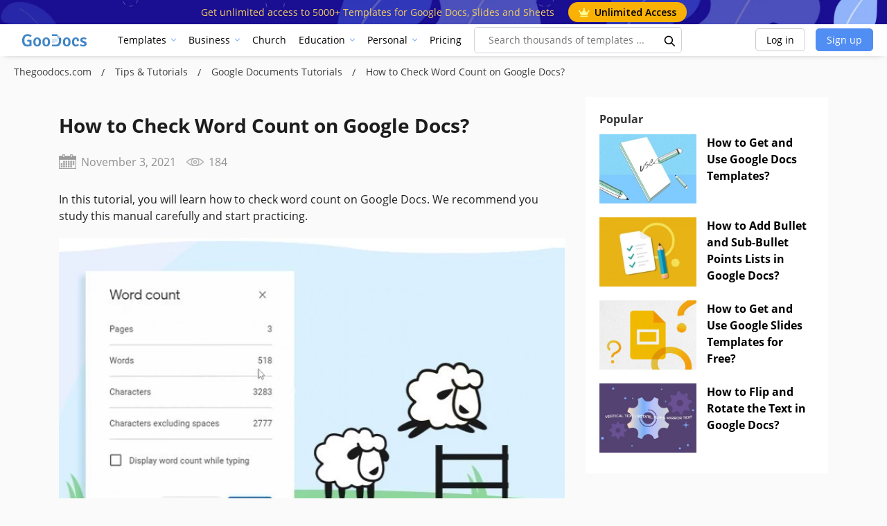

--- FILE ---
content_type: text/css
request_url: https://thegoodocs.com/css/main.css?id=6f7a4ef4c8b30648d43b
body_size: 5179
content:
.cookie__form{z-index:1000;display:none;-webkit-box-shadow:0 -.2rem .4rem rgba(0,0,0,.03);box-shadow:0 -.2rem .4rem rgba(0,0,0,.03);padding:50px 20px;width:100%;position:fixed;bottom:0;right:0;background-color:#fff}.cookie__form p{font-size:.75rem;width:980px;margin:40px auto;max-width:100%;line-height:2}.cookie__form h3{text-align:center;font-size:1.125rem}.cookie__btns{display:-webkit-box;display:-ms-flexbox;display:flex;-webkit-box-align:center;-ms-flex-align:center;align-items:center;-webkit-box-pack:center;-ms-flex-pack:center;justify-content:center}@media (max-width:767px){.cookie__btns{-webkit-box-orient:vertical;-webkit-box-direction:normal;-ms-flex-direction:column;flex-direction:column}}.cookie__btn{margin:0 .75rem}@media (max-width:767px){.cookie__btn{margin:0 0 .75rem;width:100%}}.cookie__btn{cursor:pointer;height:5rem;width:16rem;display:-webkit-box;display:-ms-flexbox;display:flex;-webkit-box-align:center;-ms-flex-align:center;align-items:center;-webkit-box-pack:center;-ms-flex-pack:center;justify-content:center;max-width:100%;font-size:1rem;text-decoration:none;border-radius:.5rem}@media (max-width:767px){.cookie__btn{height:4rem;width:100%}}.cookie__accept{background-color:#007bff;border:2px solid #007bff;color:#fff}.cookie__decline{background-color:#fff;border:2px solid #d0d0d0;color:#9c9a99}.close__cookies{padding:10px;position:absolute;right:0;top:0;line-height:1;font-size:20px;text-decoration:none;color:#007bff;cursor:pointer}@media (max-width:767px){.cookie__form{padding:15px 10px 20px;font-size:.65rem}.cookie__form h3{font-size:1.2rem}}.main_catalog{padding:0 0 30px}.title-h1{color:#1d1d1d;font-size:28px;font-weight:700;margin:0;text-align:center;padding-top:20px}.feedback_form__block{max-width:30rem}.modal-dialog{position:absolute!important;top:50%;left:50%;-webkit-transform:translate(-50%,-50%);transform:translate(-50%,-50%)}#success-support-message{background:rgba(0,0,0,.3)}.static-page{padding-top:40px}td,th{word-break:break-all}#sell-form-error .template-modal,#sell-form-success .template-modal{max-width:400px}#sell-form-error .template-modal .modal-body,#sell-form-success .template-modal .modal-body{margin-top:-60px}@media (max-width:575px){#sell-form-error .template-modal,#sell-form-success .template-modal{max-width:100%}}.sell .title-h1{margin:30px 0}.sell-steps{display:-webkit-box;display:-ms-flexbox;display:flex;-webkit-box-pack:justify;-ms-flex-pack:justify;justify-content:space-between;width:100%;margin-bottom:40px}@media (max-width:767px){.sell-steps{-webkit-box-orient:vertical;-webkit-box-direction:normal;-ms-flex-direction:column;flex-direction:column;margin-top:-20px;margin-bottom:20px}}.sell-step{position:relative}@media (max-width:767px){.sell-step{margin:10px auto}}.sell-step__num{margin-left:100px;color:#bdbdbd;font-weight:700;font-size:180px;line-height:140px}@media (max-width:767px){.sell-step__num{margin-left:140px}}.sell-step__content{position:absolute;z-index:1;left:0;top:0}.sell-step__step{text-transform:uppercase;color:#bdbdbd;font-weight:700;margin-bottom:5px;font-size:24px}.sell-step__text{color:#bdbdbd;font-weight:400;font-size:15px;line-height:24px}.sell-step__text_first{color:#518ef4;position:relative}.sell-step__text_first:after{content:"\2937";position:absolute;left:0;top:240%;font-size:220px}@media (max-width:1199px){.sell-step__text_first:after{content:none}}.sell-step__text_last{font-size:24px;line-height:1}.sell-form{display:-webkit-box;display:-ms-flexbox;display:flex;width:100%;-webkit-box-pack:center;-ms-flex-pack:center;justify-content:center;margin-top:-10px}.sell-form .form-row{-ms-flex-wrap:nowrap;flex-wrap:nowrap}.sell-form .form-control{width:470px}@media (max-width:767px){.sell-form .form-control{width:auto}}.sell-form .btn{width:200px}@media (max-width:767px){.sell-form .btn{width:130px}}.sell-section-title{color:#999;font-size:24px;font-weight:700;margin:40px 0;text-align:center}.sell-image-inner{width:100%;-ms-flex-wrap:nowrap;flex-wrap:nowrap}.sell-image{max-width:100%;max-height:100%}.simplicity{margin-bottom:50px}.text-blue{color:#518ef4}template-modal{min-width:800px;position:absolute;left:50%;top:50%;-webkit-transform:translate(-50%,-50%)!important;transform:translate(-50%,-50%)!important;color:#1d1d1d;text-align:center}@media (max-width:800px){.template-modal{min-width:100%;margin:0}}.template-modal .modal-header{border:none;overflow:hidden}.template-modal .modal-content{border:none}.template-modal .modal-header .close{font-size:3rem;cursor:pointer;display:-webkit-box;display:-ms-flexbox;display:flex;-webkit-box-align:center;-ms-flex-align:center;align-items:center;-webkit-box-pack:center;-ms-flex-pack:center;justify-content:center;height:4rem;opacity:1;text-shadow:none;-webkit-transition:all .15s ease-in;transition:all .15s ease-in;outline:none!important;position:relative;z-index:1}.template-modal .modal-header .close:hover{background-color:red;color:#fff}.template-modal .modal-header .close span{line-height:3rem}#success-support-message .modal-dialog{max-width:500px;height:100%;display:-webkit-box;display:-ms-flexbox;display:flex;-webkit-box-align:center;-ms-flex-align:center;align-items:center;-webkit-box-pack:center;-ms-flex-pack:center;justify-content:center;margin:0 auto}@media (max-width:767px){.sell-image-inner{-ms-flex-wrap:wrap;flex-wrap:wrap;width:auto}.sell-image,.simplicity-image{margin-bottom:30px}.sell .text_description--text{text-align:center}}.button4{background:#518ef4;border-radius:5px;cursor:pointer;display:inline-block;font-size:16px;height:49px;line-height:47px;margin-left:0;text-align:center;position:relative;opacity:1;width:250px;z-index:2}.button4,.button4 a{color:#fff!important}.button4 a{text-decoration:none!important}.button4:active,.button4:focus,.button4:hover{opacity:.8;background:rgba(81,142,244,.85)}@media (max-width:767px){.title-h1{font-size:30px}}.text_description{padding:10px 0 30px}.text_description--title{color:#518ef4;font-size:22px;font-weight:300;margin:0 0 15px;text-align:center}.text_description--text{color:#999;font-size:14px;font-weight:300;margin-bottom:45px;text-align:center}.related_design{padding-top:20px}.seo{border-top:1px solid #518ef4;padding:55px 0 50px}.seo-text-section{margin-bottom:2rem;padding-bottom:2rem}.seo-catalog_title{font-size:22px;font-weight:600;margin:1rem 0;text-align:center;color:#1d1d1d}.seo-text-section h1,.seo-text-section h2,.seo-text-section h3,.seo-text-section h4,.seo-text-section h5,.seo-text-section h6{font-weight:700;margin:1rem 0;color:#333;text-align:left}.seo-text-section h2,h4{font-size:16px;color:#000;margin:50px 0 20px}.seo-text-section h3,h5{font-size:16px;color:#000;margin-bottom:15px}.seo-text-section li,.seo-text-section p{font-size:14px;line-height:1.5;color:#546e7a}.seo-text-section li{margin-bottom:15px;padding-left:20px;position:relative}.seo-text-section ul{margin-top:15px;margin-bottom:15px;list-style-type:none;padding-right:30px}.seo-text-section li:before{content:"";width:7px;height:7px;border-radius:50px;background:#546e7a;position:absolute;left:0;top:10px;margin-right:5px}.seo-catalog_text{margin:0 0 15px}.form-control{display:block;width:100%;height:calc(1.6em + .75rem + 2px);padding:.375rem .75rem;font-size:.9rem;font-weight:400;line-height:1.6;color:#495057;background-color:#fff;background-clip:padding-box;border:1px solid #ced4da;border-radius:.25rem;-webkit-transition:border-color .15s ease-in-out,-webkit-box-shadow .15s ease-in-out;transition:border-color .15s ease-in-out,-webkit-box-shadow .15s ease-in-out;transition:border-color .15s ease-in-out,box-shadow .15s ease-in-out;transition:border-color .15s ease-in-out,box-shadow .15s ease-in-out,-webkit-box-shadow .15s ease-in-out}.pagination--list{line-height:37px;padding-left:0;display:block;margin:0 auto 30px}.page-link__nav{height:100%;display:-webkit-box;display:-ms-flexbox;display:flex;-webkit-box-align:center;-ms-flex-align:center;align-items:center}.page-link__nav.prev{-webkit-transform:rotate(180deg);transform:rotate(180deg)}.page-item.disabled{display:none}.pagination--list--li{float:left;list-style:none;padding:0 10px}.pagination--list--li_link{color:#8e8e8e}.pagination--list--li_link,.pagination--list--li span{display:block;font-size:14px;font-weight:400}.pagination--list--li_link:active,.pagination--list--li_link:focus,.pagination--list--li_link:hover,.pagination--list--li span{color:#8e8e8e;font-size:14px;font-weight:700;text-decoration:none}.pagination--list--li:first-child a,.pagination--list--li:last-child a{background:#518ef4;border:1px solid #518ef4;border-radius:4px;display:block;color:#fff;cursor:pointer;height:37px;font-size:12px;font-weight:600;line-height:25px;opacity:1;padding:5px;text-align:center;width:85px}.pagination--list--li:first-child a:active,.pagination--list--li:first-child a:focus,.pagination--list--li:first-child a:hover,.pagination--list--li:last-child a:active,.pagination--list--li:last-child a:focus,.pagination--list--li:last-child a:hover{-webkit-box-shadow:none;box-shadow:none;outline:0;opacity:.8;text-decoration:none}.div-pagination{display:-webkit-box;display:-ms-flexbox;display:flex;-webkit-box-pack:center;-ms-flex-pack:center;justify-content:center;margin:2.5rem 0}.page_404,.page_500{text-align:center}.page_404 .title--small,.page_500 .title--small{text-align:left}.page_404 .title-404,.page_500 .title-500{margin:2rem 0;font-size:4rem;color:#518ef4}.page_404__link,.page_500__link{text-decoration:underline;display:inline-block}.hover-card__new{-webkit-transition:all .15s ease-in-out;transition:all .15s ease-in-out;cursor:pointer;margin-bottom:2rem;position:relative;border:1px solid #e7e7e7;background:#fff;-webkit-box-shadow:0 4px 20px 0 rgba(0,0,0,.03);box-shadow:0 4px 20px 0 rgba(0,0,0,.03)}.hover-card__new.no-shadow{-webkit-box-shadow:none;box-shadow:none;border:none}.hover-card__new:hover{opacity:.85}.hover-card__new img{width:100%;height:100%;-o-object-fit:contain;object-fit:contain;opacity:0}.hover-card__new .loaded-success img{opacity:1;-webkit-transition:all .3s;transition:all .3s}.card__image-container{display:block;width:100%;height:100%}.hover-card__new:hover .card__info{display:-webkit-box;display:-ms-flexbox;display:flex}.hover-card__new:hover .card__edit{display:block}.card_product--block:hover .card__nav,.hover-card__new:hover .card__add-collection,.hover-card__new:hover .card__add-pinterest{display:-webkit-box;display:-ms-flexbox;display:flex}.card__category{position:absolute;bottom:14px;left:14px;font-size:12px;padding:8px 14px;font-weight:500;text-align:left;border-radius:5px;background:rgba(0,0,0,.65)}.card__category,.card__category:hover{color:#fafafa;-webkit-transition:all .5s ease-in-out;transition:all .5s ease-in-out}.card__category:hover{text-decoration:none;background:#000}.card__add-pinterest{position:absolute;top:14px;right:14px;z-index:10;width:33px;height:33px;background:#fff;border-radius:5px;opacity:1;cursor:pointer;display:none;-webkit-box-pack:center;-ms-flex-pack:center;justify-content:center;-webkit-box-align:center;-ms-flex-align:center;align-items:center}@media (max-width:991px){.card__add-pinterest{display:-webkit-box;display:-ms-flexbox;display:flex}}.card__add-collection{position:absolute;top:53px;right:14px;z-index:10;width:33px;height:33px;background:#fff;border-radius:5px;opacity:1;cursor:pointer;display:none;-webkit-box-pack:center;-ms-flex-pack:center;justify-content:center;-webkit-box-align:center;-ms-flex-align:center;align-items:center}@media (max-width:991px){.card__add-collection{display:-webkit-box;display:-ms-flexbox;display:flex}}.card__add-collection-hint{display:none;position:absolute;background:#fff;font-size:12px;padding:7px 15px;border-radius:10px;top:50%;right:calc(100% + 15px);white-space:nowrap;-webkit-transform:translateY(-50%);transform:translateY(-50%)}.card__add-collection-hint:after{content:"";width:10px;height:10px;-webkit-transform:rotate(45deg);transform:rotate(45deg);position:absolute;background:#fff;top:calc(50% - 5px);right:-4px}.card__add-collection:hover .card__add-collection-hint{display:block}.card__premium{position:absolute;top:14px;left:14px;z-index:10;width:-webkit-fit-content;width:-moz-fit-content;width:fit-content;cursor:pointer}.card__premium svg{margin-right:5px}.card__premium-hint{display:none;position:absolute;background:#fff;font-size:11px;font-weight:400;width:170px;padding:6px 5px;border-radius:10px;top:calc(100% + 10px);left:0;text-align:center}.card__premium-hint:after{content:"";width:10px;height:10px;-webkit-transform:rotate(45deg);transform:rotate(45deg);position:absolute;background:#fff;left:10px;top:-4px}.card__premium:hover .card__premium-hint{display:block}.card__info{display:none;position:absolute;bottom:15px;right:15px;left:15px;-webkit-box-align:center;-ms-flex-align:center;align-items:center;-webkit-box-pack:end;-ms-flex-pack:end;justify-content:flex-end}@media (max-width:991px){.card__info{display:-webkit-box;display:-ms-flexbox;display:flex}}.card__edit{display:none;position:absolute;top:50%;left:50%;-webkit-transform:translate(-50%,-50%);transform:translate(-50%,-50%);background:#000;padding:10px;border-radius:5px;color:#fff;z-index:100;white-space:nowrap;font-size:16px;font-weight:700;opacity:.7;cursor:pointer}.card__edit,.card__edit:hover{-webkit-transition:all .5s ease-in-out;transition:all .5s ease-in-out}.card__edit:hover{opacity:1}.card__nav{display:none;padding:15px;-webkit-box-pack:end;-ms-flex-pack:end;justify-content:flex-end;position:absolute;top:0;left:0;right:0;z-index:11}@media (max-width:968px){.card__nav{display:-webkit-box;display:-ms-flexbox;display:flex}}.card__type{z-index:10;font-weight:700;padding:3px 7px;background:#fff;width:-webkit-fit-content;width:-moz-fit-content;width:fit-content;border-radius:10px;opacity:.8;pointer-events:none;color:#000;font-size:12px;margin-right:5px;white-space:nowrap;text-overflow:ellipsis}.card__type,.catalog_block{position:relative;overflow:hidden}.catalog_block{background:#e1e1e1}.catalog_block:hover img,.catalog_block img{-webkit-transition:all .5s ease-in-out;transition:all .5s ease-in-out}.hover-card__new .catalog_block--masck:after,.hover-card__new .catalog_block:after{-webkit-transition:all .5s ease-in-out;transition:all .5s ease-in-out;content:"";position:absolute;top:0;left:0;right:0;bottom:0;pointer-events:none;background:rgba(96,140,237,0)}.hover-card__new:hover .catalog_block:after{background:rgba(0,0,0,.15);-webkit-transition:all .5s ease-in-out;transition:all .5s ease-in-out}.hover-card__new:hover .catalog_block--masck:after{background:rgba(0,0,0,.1);-webkit-transition:all .5s ease-in-out;transition:all .5s ease-in-out}.catalog_block--img{width:100%}.catalog_block--masck{width:100%;text-decoration:none!important;position:relative}.catalog_block--masck--description{padding:0 30px 30px 22px}.catalog_block--masck--description__flexible{display:-webkit-box;display:-ms-flexbox;display:flex;-ms-flex-wrap:wrap;flex-wrap:wrap;-webkit-box-align:center;-ms-flex-align:center;align-items:center}.catalog_block--masck--description__flexible svg{width:24px;height:24px}.catalog_block--masck--title-center__content{font-size:14px;color:#757575;text-align:left}.catalog_block--masck--title-center__content img{max-width:40px;max-height:100%;height:auto!important;width:auto!important}.catalog_block--masck--title{width:100%}.catalog_block--masck--title-center{font-weight:600;font-size:18px;display:-webkit-box;color:#000;padding:30px 0 20px;margin:0;text-align:left}.catalog_block--masck--description__category{background:#007bff;color:#fff!important;border-radius:5px;padding:5px;font-size:12px;margin-right:5px;text-decoration:none!important;-webkit-transition:all .15s ease-in-out;transition:all .15s ease-in-out;white-space:nowrap;overflow:hidden;max-width:100%;text-overflow:ellipsis}.catalog_block--masck--description__category:hover{opacity:.85}.catalog_block--masck--buttons_block2.active-this .catalog_block--masck--buttons_block2-butt--all{display:block}.catalog_block--masck--block{font-size:14px;text-transform:uppercase;font-weight:600;color:#999}.catalog_block--masck--favor,.catalog_block--masck--like{color:#fff;font-size:13px;font-weight:300;text-align:center;padding-left:15px;position:relative}.default-link__new{text-decoration:none!important}@media (max-width:1199px){.catalog_block.active-this .catalog_block--masck,.catalog_block:hover .catalog_block--masck{display:block}}.template__popular-block .catalog_block--masck--title-center__content{display:none}#accordion-gallery{margin-bottom:30px}#accordion-gallery a[data-toggle=collapse] .gallery--bold{position:relative;padding-right:1rem}#accordion-gallery a[data-toggle=collapse] .gallery--bold:after{content:"";border:4.5px solid transparent;border-top:4.5px solid #898886;top:calc(50% - 2.25px);position:absolute;left:auto;right:0}#accordion-gallery a[data-toggle=collapse][aria-expanded=true] .gallery--bold{color:#518ef4}#accordion-gallery a[data-toggle=collapse][aria-expanded=true] .gallery--bold:after{content:"";border:.3rem solid transparent;border-bottom:.3rem solid #518ef4;bottom:calc(50% - .15rem);top:auto}.gallery--list--name{color:#999;display:block;font-size:14px;padding:10px 0;text-align:left;font-weight:600}.gallery--list--name.active{color:#518ef4;pointer-events:none}.gallery--list--name:hover{color:#999;text-decoration:underline}.gallery--list{padding:0}.gallery--list--name{text-align:left!important}.gallery .card{border:0}.gallery .card-header{background:none;border-radius:0;border-top:1px solid #ccc;border-bottom:1px solid #ccc;border-left:0;border-right:0;height:42px;line-height:12px;padding-left:0}body>.content-flexilbe__main{-webkit-box-flex:1;-ms-flex:1;flex:1}.ads__container-category{max-height:430px}html{overflow-x:hidden}.container-big{min-width:100%;padding:0 20px}.container-medium{min-width:100%;padding:0 200px}@media (max-width:1400px){.container-medium{padding:0 100px}}@media (max-width:1100px){.container-medium{padding:0 20px}}.container-home{min-width:100%;padding:0 100px}@media (max-width:1400px){.container-home{padding:0 50px}}@media (max-width:1100px){.container-home{padding:0 20px}}body{color:#212121;font-size:1rem;line-height:1.5;padding:0!important}.ads__prompt{padding:5px 10px;width:-webkit-fit-content;width:-moz-fit-content;width:fit-content;background:rgba(0,0,0,.6);color:#fff;font-size:12px;font-weight:600;border-radius:10px;margin-bottom:5px}.main__layout{display:-webkit-box;display:-ms-flexbox;display:flex;margin-top:20px;margin-bottom:30px}@media (max-width:768px){.main__layout{margin-top:10px}}.main__content{width:calc(100% - 280px);max-width:calc(100% - 280px)}.main__content.non-side{width:100%;max-width:100%}.main__side{width:280px;min-width:280px;padding-left:20px;padding-right:20px;border-right:1px solid #d0d0d0}@media (min-width:1070px){.sticky{position:sticky;padding-bottom:30px;top:82px}.sticky-container{position:relative}}@media (max-width:1069px){.main__content{width:100%;max-width:100%}.main__side{width:0;min-width:0;margin-left:0;padding-right:0;padding-left:0;border-right:none;display:block!important}}.full__row-items{display:-webkit-box;display:-ms-flexbox;display:flex;-ms-flex-wrap:wrap;flex-wrap:wrap;margin:0 -10px}.full__col-items{width:16.66667%;padding:0 10px}@media (max-width:1700px){.full__col-items{width:25%;padding:0 10px}}@media (max-width:1300px){.full__col-items{width:33.33333%;padding:0 10px}}@media (max-width:768px){.full__col-items{width:50%;padding:0 10px}}@media (max-width:448px){.full__col-items{width:100%;padding:0 10px}}.category__row-items{display:-webkit-box;display:-ms-flexbox;display:flex;-ms-flex-wrap:wrap;flex-wrap:wrap;margin:0 -10px}.category__col-ads{width:33.33333%;padding:0 10px}@media (max-width:1200px){.category__col-ads{width:66.66667%;padding:0 10px}}@media (max-width:768px){.category__col-ads{width:50%;padding:0 10px}}@media (max-width:568px){.category__col-ads{width:100%;padding:0 10px}}.category__col-items{width:20%;padding:0 10px}@media (max-width:1800px){.category__col-items{width:25%;padding:0 10px}}@media (max-width:1200px){.category__col-items{width:33.33333%;padding:0 10px}}@media (max-width:768px){.category__col-items{width:50%;padding:0 10px}}@media (max-width:448px){.category__col-items{width:100%;padding:0 10px}}.half__row-items{display:-webkit-box;display:-ms-flexbox;display:flex;-ms-flex-wrap:wrap;flex-wrap:wrap;margin:0 -10px}.half__col-items{width:16.66667%;padding:0 10px}@media (max-width:1800px){.half__col-items{width:25%;padding:0 10px}}@media (max-width:1200px){.half__col-items{width:33.33333%;padding:0 10px}}@media (max-width:768px){.half__col-items{width:50%;padding:0 10px}}@media (max-width:448px){.half__col-items{width:100%;padding:0 10px}}.ads-desc{display:block}@media (max-width:768px){.ads-desc{display:none}}.ads-mob{display:none}@media (max-width:768px){.ads-mob{display:-webkit-box;display:-ms-flexbox;display:flex;-webkit-box-pack:center;-ms-flex-pack:center;justify-content:center}}@media (max-width:420px){#js-block-a{display:-webkit-box;display:-ms-flexbox;display:flex;-webkit-box-pack:center;-ms-flex-pack:center;justify-content:center}}.loader__container{position:fixed;z-index:1000000;top:0;right:0;left:0;bottom:0;background:hsla(0,0%,100%,.3);display:-webkit-box;display:-ms-flexbox;display:flex;-webkit-box-align:center;-ms-flex-align:center;align-items:center;-webkit-box-pack:center;-ms-flex-pack:center;justify-content:center}.loader{width:15px;aspect-ratio:1;position:relative}.loader:after,.loader:before{content:"";position:absolute;inset:0;border-radius:50%;background:#608ced}.loader:before{-webkit-box-shadow:-25px 0 #608ced;box-shadow:-25px 0 #608ced;-webkit-animation:l8-1 1s infinite linear;animation:l8-1 1s infinite linear}.loader:after{-webkit-transform:rotate(0deg) translateX(25px);transform:rotate(0deg) translateX(25px);-webkit-animation:l8-2 1s infinite linear;animation:l8-2 1s infinite linear}@-webkit-keyframes l8-1{to{-webkit-transform:translateX(25px);transform:translateX(25px)}}@keyframes l8-1{to{-webkit-transform:translateX(25px);transform:translateX(25px)}}@-webkit-keyframes l8-2{to{-webkit-transform:rotate(-180deg) translateX(25px);transform:rotate(-180deg) translateX(25px)}}@keyframes l8-2{to{-webkit-transform:rotate(-180deg) translateX(25px);transform:rotate(-180deg) translateX(25px)}}.dont-leave{position:fixed;width:800px;height:500px;top:50%;left:50%;margin-top:-250px;margin-left:-400px;z-index:1002;display:none;opacity:0;-webkit-transition:opacity .5s;transition:opacity .5s}.dont-leave.open{display:block;opacity:1}.dont-leave__back{position:fixed;width:100%;height:100%;background-color:hsla(0,0%,100%,.8);top:0;left:0;z-index:1001;display:none;opacity:0;-webkit-transition:opacity .5s;transition:opacity .5s}.open+.dont-leave__back{display:block;opacity:1}.dont-leave__inner{position:relative;width:800px;height:500px;background-image:url("/img/dont-leave/dont-leave__bg.webp");background-size:100%;background-position:50%;display:-webkit-box;display:-ms-flexbox;display:flex;gap:18px;overflow:hidden}.dont-leave__close{position:absolute;top:14px;right:13px;z-index:3;cursor:pointer;opacity:1;-webkit-transition:opacity .3s;transition:opacity .3s}.dont-leave__close:hover{opacity:.8}.dont-leave__left{z-index:3}.dont-leave__left img{margin-top:60px}.dont-leave__right{z-index:2}.dont-leave__right img{margin:-5px 0 -5px -37px}.dont-leave__bottom{position:absolute;left:0;right:0;bottom:0;width:100%;height:100px;z-index:2;background-color:#b3e6ff}.dont-leave__title{margin-top:44px;font-weight:700;font-size:24px;line-height:33px;color:#fff;text-shadow:-2px -2px 0 #1262ae,2px -2px 0 #1262ae,-2px 2px 0 #1262ae,2px 2px 0 #1262ae,0 -2px 0 #1262ae,0 2px 0 #1262ae,-2px 0 0 #1262ae,2px 0 0 #1262ae,0 2px 8px rgba(0,0,0,.25)}.dont-leave__give{font-size:20px;line-height:27px;color:#fff}.dont-leave__off{font-weight:700;font-size:34px;line-height:48px;text-transform:uppercase;color:#fff;text-shadow:-2px -2px 0 #1262ae,2px -2px 0 #1262ae,-2px 2px 0 #1262ae,2px 2px 0 #1262ae,0 -2px 0 #1262ae,0 2px 0 #1262ae,-2px 0 0 #1262ae,2px 0 0 #1262ae,0 2px 8px rgba(0,0,0,.25)}[lang=en] .dont-leave__off{font-size:40px}.dont-leave__prem{font-weight:500;font-size:18px;line-height:27px;color:#1262ae}[lang=en] .dont-leave__prem{font-size:20px}.dont-leave__cancel{font-weight:500;font-size:14px;line-height:19px;color:#4286c6}.dont-leave__btn{display:inline-block;font-weight:700;font-size:16px;line-height:24px;text-align:center;color:#fff;background:#4286c6;border-radius:4px;padding:14px 41px;margin-left:418px;margin-top:18px;cursor:pointer;opacity:1;-webkit-transition:opacity .3s;transition:opacity .3s}.dont-leave__btn:hover{opacity:.8}.dont-leave__scroll{position:absolute;height:35px;left:0;bottom:100px;background:#fff;overflow:hidden;display:-webkit-box;display:-ms-flexbox;display:flex;-ms-flex-wrap:nowrap;flex-wrap:nowrap;-webkit-box-align:center;-ms-flex-align:center;align-items:center;width:-webkit-max-content;width:-moz-max-content;width:max-content;-webkit-animation:scroll 20s linear infinite;animation:scroll 20s linear infinite}.dont-leave__scroll svg{min-width:18px;margin:7.5px 32px}.dont-leave__scroll span{font-weight:700;font-size:14px;line-height:21px;color:#4286c6;white-space:nowrap}.black__template-membership-container{max-width:470px;background-image:url("/img/ny-template-banner.jpg");background-size:cover;background-position:50%;background-repeat:no-repeat;border-radius:8px;overflow:hidden;position:relative;padding:30px;display:-webkit-box;display:-ms-flexbox;display:flex;-webkit-box-orient:vertical;-webkit-box-direction:normal;-ms-flex-direction:column;flex-direction:column;-webkit-box-align:center;-ms-flex-align:center;align-items:center}.login .black__template-membership-container{max-width:340px;padding:0 30px 30px}.black__template-membership-text{display:-webkit-box;display:-ms-flexbox;display:flex;-webkit-box-orient:vertical;-webkit-box-direction:normal;-ms-flex-direction:column;flex-direction:column;-webkit-box-align:center;-ms-flex-align:center;align-items:center;font-size:16px;line-height:24px;color:#fff}.black__template-membership-text span{font-weight:700}.black__template-membership-text svg{margin-bottom:10px}.black__template-membership-line{position:relative;left:0;width:calc(100% + 60px);margin:15px -30px;display:-webkit-box;display:-ms-flexbox;display:flex;-webkit-box-align:center;-ms-flex-align:center;align-items:center;height:24px;background:#fff}.mb-ny .black__template-membership-line{position:absolute;margin:0;background:#0464be}.black__template-membership-line svg{margin-right:16px}.black__template-membership-line-item{display:-webkit-box;display:-ms-flexbox;display:flex;-webkit-box-align:center;-ms-flex-align:center;align-items:center;margin-right:16px;-webkit-box-flex:0;-ms-flex:0 0 auto;flex:0 0 auto}.black__template-membership-line-item svg{margin-right:16px}.black__template-membership-line-text{color:#0464be;font-size:12px;font-weight:700;white-space:nowrap}.mb-ny .black__template-membership-line-text{color:#fff}.black__template-membership-line-track{display:-webkit-box;display:-ms-flexbox;display:flex;width:-webkit-max-content;width:-moz-max-content;width:max-content;-webkit-animation:bf-left 15s linear infinite;animation:bf-left 15s linear infinite}.black__template-membership-text-button{font-size:13px;color:#fff;text-align:center;margin-bottom:20px}.black__template-membership-text-button span{color:#f9a809;font-size:16px;font-weight:700}.black__template-membership-button{max-width:100%;width:300px;padding:15px;background:#4286c6;border:1px solid #fff;font-weight:700;border-radius:4px;text-align:center}.black__template-membership-button,.black__template-membership-button:hover{color:#fff;text-decoration:none;-webkit-transition:all .3s ease-in-out;transition:all .3s ease-in-out}.black__template-membership-button:hover{background:#4979d7}.mb-ny{position:relative;overflow:hidden;height:24px;margin:0 -16px}@-webkit-keyframes bf-left{0%{-webkit-transform:translateX(0);transform:translateX(0)}to{-webkit-transform:translateX(-50%);transform:translateX(-50%)}}@keyframes bf-left{0%{-webkit-transform:translateX(0);transform:translateX(0)}to{-webkit-transform:translateX(-50%);transform:translateX(-50%)}}

--- FILE ---
content_type: text/css
request_url: https://thegoodocs.com/css/blog.css?id=55b538f6fa8c4cfaf5bc
body_size: 1931
content:
.categories-blocks__list{max-height:84px;overflow:hidden;-webkit-transition:all .2s;transition:all .2s;display:-webkit-box;display:-ms-flexbox;display:flex;-webkit-box-pack:center;-ms-flex-pack:center;justify-content:center;-ms-flex-wrap:wrap;flex-wrap:wrap;list-style:none;margin:0;padding:0;width:100%;margin-bottom:25px!important}.categories-blocks__list.only-category{-webkit-box-pack:start;-ms-flex-pack:start;justify-content:flex-start}.categories-blocks__item{display:none}.categories-blocks__item:first-child,.categories-blocks__item:nth-child(2),.categories-blocks__item:nth-child(3),.categories-blocks__item:nth-child(4),.categories-blocks__item:nth-child(5),.categories-blocks__item_more{display:inline-block}.categories-blocks__link{padding:8px 15px;display:inline-block;border:none;line-height:inherit;background:#dde4e8;color:#6f7f8a;margin-right:5px;margin-bottom:5px;border-radius:19px;font-size:14px;-webkit-transition:.07s ease-in-out;transition:.07s ease-in-out;text-decoration:none!important}.categories-blocks__link:active,.categories-blocks__link:hover{border-color:#518ef4;background-color:#518ef4;color:#fff}.categories-blocks__link.categories-blocks__chosen,.categories-blocks__more{border-color:#518ef4;background-color:#518ef4;color:#fff;cursor:pointer;opacity:1!important}.categories-blocks__list .categories-blocks__item-show{display:block}.categories-blocks__list .categories-blocks__item-hide{display:none}.categories-blocks__list.visible .categories-blocks__item-show{display:none!important}.categories-blocks__list.visible .categories-blocks__item-hide{display:block}.categories-blocks__list.visible .categories-blocks__item-first{-webkit-box-ordinal-group:1;-ms-flex-order:0;order:0}.categories-blocks__list .categories-blocks__item-first{-webkit-box-ordinal-group:0;-ms-flex-order:-1;order:-1}.categories-blocks__link.categories-blocks__chosen.active,.categories-blocks__link.categories-blocks__chosen:active,.categories-blocks__link.categories-blocks__chosen:hover,.categories-blocks__more.active,.categories-blocks__more:active,.categories-blocks__more:hover{background-color:#999;border-color:#999;color:#fff}.categories-blocks__list.visible{max-height:100%}@media (min-width:991px){.categories-blocks__list{max-height:39px}.categories-blocks{-webkit-box-align:start;-ms-flex-align:start;align-items:flex-start;display:-webkit-box;display:-ms-flexbox;display:flex;-webkit-box-pack:justify;-ms-flex-pack:justify;justify-content:space-between}}@media (max-width:767px){.categories-blocks__list{display:none}.categories-blocks__list_no-hide{display:-webkit-box;display:-ms-flexbox;display:flex;max-height:140px}.categories-blocks__chosen,.categories-blocks__more{display:block}.categories-blocks__chosen,.categories-blocks__link,.categories-blocks__more{font-size:12px}}.blog-preview{display:-webkit-box;display:-ms-flexbox;display:flex;-webkit-box-orient:vertical;-webkit-box-direction:normal;-ms-flex-direction:column;flex-direction:column;height:100%;overflow:hidden;margin-bottom:0!important;padding-bottom:35px}.blog-preview a:hover{text-decoration:none;color:inherit}.blog-preview__img{aspect-ratio:36/25;display:block;position:relative;background:#e1e1e1}.blog-preview__img img{height:100%;width:100%;-o-object-fit:contain!important;object-fit:contain!important}.blog-preview__category{margin-top:15px;padding:6px 10px;border-radius:10px;color:#fff;font-size:12px;font-weight:700;width:-webkit-fit-content;width:-moz-fit-content;width:fit-content;display:inline-block}.blog-preview__title{font-size:22px;font-weight:700;color:#000;margin-top:15px}.blog-preview__content{color:#919191;font-size:14px;-webkit-box-flex:1;-ms-flex-positive:1;flex-grow:1;display:-webkit-box!important;display:-ms-flexbox!important;display:flex!important;-webkit-box-orient:vertical;-webkit-box-direction:normal;-ms-flex-direction:column;flex-direction:column;-webkit-box-pack:justify;-ms-flex-pack:justify;justify-content:space-between}.blog-preview__data{padding-top:15px}.blog-preview__text{display:-webkit-box;-webkit-line-clamp:4;-webkit-box-orient:vertical;overflow:hidden;text-overflow:ellipsis}.blog-data img{width:25px!important;-o-object-fit:contain!important;object-fit:contain!important;margin-right:7px}.blog-data,.blog-data__item{display:-webkit-box;display:-ms-flexbox;display:flex}.blog-data__item{padding-right:15px}.blog-data__item img{opacity:1!important}.load_more{display:-webkit-box;display:-ms-flexbox;display:flex;-webkit-box-pack:center;-ms-flex-pack:center;justify-content:center;padding:20px 0 10px}.load_more.disabled{pointer-events:none;cursor:text;opacity:.7}.load_more button{padding:7px 10px;background:#007bff;border-radius:5px;color:#fff;border:none;font-size:16px}.load_more button:hover{opacity:.7}.blog-item__detail{margin-bottom:60px}.blog-item__detail .author{font-weight:700;color:#000;margin:10px 0;display:block;text-align:right}.blog-item__detail .date{text-align:right;color:#999;font-size:14px}.blog-item__data{padding-bottom:30px;color:#919191}.blog-item__button-link{width:-webkit-fit-content;width:-moz-fit-content;width:fit-content;color:#fff;padding:10px 20px;background:tomato;border-radius:10px;display:block;margin-top:20px;margin-bottom:20px}.blog-item__button-link:hover{text-decoration:none!important;opacity:.7}.blog-item__button-link img{width:16px;height:16px}.blog-item__button-link span{padding-left:5px;font-weight:700;color:#fff}.blog-item__list{border:3px solid #ddd;padding:20px 20px 10px 5px;margin-bottom:30px}.blog-item__list ul{list-style:none}.blog-item__list ul li{position:relative;padding-bottom:10px}.blog-item__list ul li:before{content:"";position:absolute;background:#1e90ff;display:inline-block;font-size:20px;top:9px;border-radius:50px;width:.4em;height:.4em;margin-left:-1.2em;text-align:center}.blog-item__text ul{list-style:none;margin-bottom:0}.blog-item__text ul li{position:relative;padding-bottom:10px;word-wrap:break-word}.blog-item__text ul li p{display:none}.blog-item__text ul li:before{content:"";position:absolute;background:#1e90ff;display:inline-block;font-size:20px;top:9px;border-radius:50px;width:.4em;height:.4em;margin-left:-1.2em;text-align:center}.blog-item__list-title{color:#9d9d9d;padding:0 0 15px 15px;font-size:18px;font-weight:700}.blog-item__box-text{display:-webkit-box;display:-ms-flexbox;display:flex;border:3px solid silver;padding:15px;-webkit-box-align:center;-ms-flex-align:center;align-items:center;margin-bottom:20px}.blog-item__video-container{margin-bottom:20px}.blog-item__box-icon{min-width:55px;max-width:55px;margin-right:10px;display:-webkit-box;display:-ms-flexbox;display:flex;-webkit-box-align:center;-ms-flex-align:center;align-items:center}.blog-item__box-icon img{width:100%;-o-object-fit:contain;object-fit:contain}.blog-item__box-content{-webkit-box-flex:1;-ms-flex-positive:1;flex-grow:1;font-size:16px;line-height:20px;font-weight:700;word-wrap:break-word;max-width:calc(100% - 55px)}.blog__annotation{padding-bottom:20px;word-wrap:break-word}.blog-item__image{margin-bottom:2rem;aspect-ratio:75/53;background:#c2c2c2}.blog-item__image img{opacity:0;width:100%;height:-webkit-fit-content;height:-moz-fit-content;height:fit-content}.blog-item__image .loaded-success img{opacity:1;-webkit-transition:all .3s;transition:all .3s}.blog-item__image-container{margin-bottom:20px;border:3px solid silver;position:relative;min-height:150px;background:#c2c2c2}.blog-item__image-container .loaded-success img{opacity:1;-webkit-transition:all .3s;transition:all .3s}.blog-item__image-container img{width:100%;height:-webkit-fit-content;height:-moz-fit-content;height:fit-content;opacity:0}.blog-item__container-content{display:-webkit-box;display:-ms-flexbox;display:flex;-webkit-box-pack:justify;-ms-flex-pack:justify;justify-content:space-between}.blog-item__container-content .blog-item__image-container,.blog-item__container-content .blog-item__text{width:49%}@media (max-width:568px){.blog-item__container-content{-webkit-box-orient:vertical;-webkit-box-direction:normal;-ms-flex-direction:column;flex-direction:column}.blog-item__container-content .blog-item__image-container{width:100%;margin-bottom:15px}.blog-item__container-content .blog-item__text{width:100%}}.blog-item__title{padding:20px 0;font-weight:700;color:#333;margin-bottom:0}h2.blog-item__title{font-size:22px}h3.blog-item__title{font-size:20px;padding:10px 0}h4.blog-item__title{font-size:18px;padding:10px 0}.blog-item{padding-bottom:10px}.block__link{border:3px solid #ddd;padding:15px 15px 15px 0;margin-bottom:10px}.block__links-items{color:#58b4f8}.block__link-title{padding-bottom:20px;padding-left:23px;color:#212121;font-weight:700}.block__links-item a{color:#58b4f8}.blog-author{display:-webkit-box;display:-ms-flexbox;display:flex;margin-top:20px;padding-top:20px;border-top:2px solid #999}.blog-author__img{min-width:100px;height:100px;border-radius:50px;margin-right:20px;overflow:hidden}.blog-author__img img{width:100%;height:100%;-o-object-fit:cover;object-fit:cover}.blog-author__name,.blog-author__title{padding-bottom:10px}.blog-author__name{font-size:18px;font-weight:700}.blog-author__text{font-size:14px}.blog-author__text p{margin-bottom:0}h1.blog--title{text-align:left;margin-bottom:20px}.sidebar-blog-item__wrap{color:#000;text-decoration:none;display:-webkit-box;display:-ms-flexbox;display:flex;-webkit-box-pack:justify;-ms-flex-pack:justify;justify-content:space-between;padding:10px 0}.sidebar-blog-item__wrap:hover{opacity:.7;text-decoration:none;color:#000}.sidebar-blog-item__img-container{width:45%;background:#c2c2c2}.sidebar-blog-item__img-container img{height:100px;width:100%;-o-object-fit:cover;object-fit:cover;opacity:0}.sidebar-blog-item__img-container .loaded-success img{opacity:1;-webkit-transition:all .3s;transition:all .3s}.sidebar-blog-item__title{width:50%;font-weight:700}.sidebar-blog__section+.adsbygoogle-block{margin-bottom:20px}.sidebar-blog__section{background:#fff;padding:20px;margin-bottom:40px}.sidebar-blog__title{color:#333;font-size:16px;font-weight:700}

--- FILE ---
content_type: application/javascript; charset=UTF-8
request_url: https://thegoodocs.com/js/blog.js?id=773f5109184381fe540d
body_size: 923
content:
!function(e){var a={};function o(t){if(a[t])return a[t].exports;var r=a[t]={i:t,l:!1,exports:{}};return e[t].call(r.exports,r,r.exports,o),r.l=!0,r.exports}o.m=e,o.c=a,o.d=function(e,a,t){o.o(e,a)||Object.defineProperty(e,a,{configurable:!1,enumerable:!0,get:t})},o.n=function(e){var a=e&&e.__esModule?function(){return e.default}:function(){return e};return o.d(a,"a",a),a},o.o=function(e,a){return Object.prototype.hasOwnProperty.call(e,a)},o.p="/",o(o.s=4)}({4:function(e,a,o){e.exports=o("6adS")},"6adS":function(e,a){$(document).ready(function(){var e=2,a=$(".load_more").attr("data-type"),o=new URLSearchParams(window.location.search).get("page");o&&(e=+o+1),$(".blog-preview").length<12&&$(".load_more").hide(),$(".load_more").click(function(){$(".js-load-more").hide(),$(".js-load-process").show();var o=$(".load_more").attr("data-group"),t=$(".load_more").attr("data-category"),r={page:e,group:o};"category"==a&&(r.category=t),$.ajax({dataType:"json",type:"GET",url:"group"==a?"/ajax/category-group-load-more":"/ajax/category-load-more",data:r,success:function(a){var t="";a.item.forEach(function(e){var a=new Date(e.created_at);t+='<div class="col-12 col-sm-6 col-md-4 col-lg-4 col-xl-3"><div class="blog-preview"><a class="blog-preview__img"  href="/'+o+"/post-"+e.seo_name+'.php"><picture class="loaded-success"><source srcset="'+e.annotation_image_urls.thumbnail[1]+'" type="image/webp"><source srcset="'+e.annotation_image_urls.thumbnail[0]+'" type="image/jpg"><img set="'+e.annotation_image_urls.thumbnail[0]+'" alt="'+e.name+'" title="'+e.name+'"></picture></a><div class="blog-preview__category" style="background-color:'+e.category.color+'">'+e.category.name+'</div><a class="blog-preview__content" href="/'+o+"/post-"+e.seo_name+'.php" class="default-link__new"><div><h3 class="blog-preview__title">'+e.name+'</h3><div class="blog-preview__text">'+e.annotation+'</div></div><div class="blog-preview__data"><div class="blog-data"><div class="blog-data__item"><img src="/img/blog/blog-icon-date.png" alt="calendar"><div class="blog-data__date-text">'+a.toLocaleDateString("en-US",{year:"numeric",month:"long",day:"numeric"})+'</div></div><div class="blog-data__item"><img src="/img/blog/blog-icon-eye.png" alt="eye"><div class="blog-data__date-views">'+e.views+"</div></div></div></div></a></div></div>"}),$(".js-post-container").append(t),e=+e+1,null==a.next?($(".js-load-more").hide(),$(".js-load-process").hide()):($(".js-load-more").show(),$(".js-load-process").hide())},error:function(){console.log("error"),$(".js-load-more").show(),$(".js-load-process").hide()}})})})}});

--- FILE ---
content_type: application/javascript; charset=utf-8
request_url: https://fundingchoicesmessages.google.com/f/AGSKWxX7ghOnqxYzkRdbA2T3QVzSre0gmTmdJDfUrtu6aP_ETFxCDsebXbNx9vMR8nC7Re6Lz1_aYq17hO9kEQRWxoLxCzDUqw3J2Rrx06o9QW5TuQZdUYZafRFjYiMq9_ez5yF-6-WKmgPkYTIKiv9a5555SdHYDIawGTM-Y4E6Bp7E2sLLBUa50SJTgDiC/_/spc_fi.php/ad_img./freead2.script,domain=imx.to/468x72.
body_size: -1291
content:
window['64a44c47-b558-40ab-9dab-097cc27fb96f'] = true;